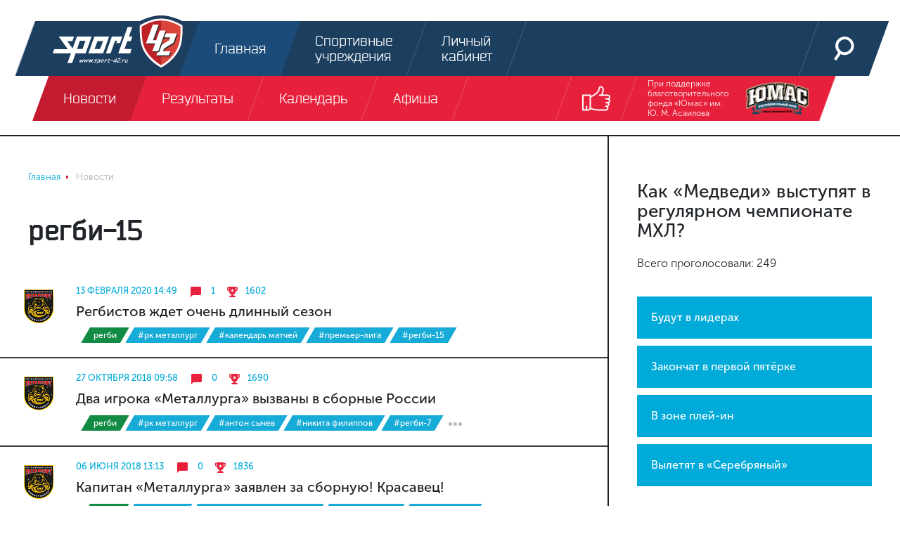

--- FILE ---
content_type: text/html; charset=UTF-8
request_url: https://sport-42.ru/news/tag/%D1%80%D0%B5%D0%B3%D0%B1%D0%B8-15/
body_size: 10889
content:
<!doctype html><html lang="ru"><head>    <link rel="icon" type="image/png" sizes="32x32" href="/favicon-32x32.png"> <link rel="icon" type="image/png" sizes="96x96" href="/favicon-96x96.png"> <link rel="icon" type="image/png" sizes="16x16" href="/favicon-16x16.png"> <link rel="stylesheet" href="/local/templates/sport42/pre.css"/> <meta charset="UTF-8"> <title>регби-15 / расписание игр, новости, афиша sport-42.ru</title> <meta name="viewport" content="width=device-width, initial-scale=1.0, maximum-scale=1.0"> <meta http-equiv="X-UA-Compatible" content="IE=edge"> <meta name="yandex-verification" content="83183f07c334f8bd"/> <meta name="yandex-verification" content="8542cc3bf4fe5456"/>  <meta name="robots" content="index, follow"><meta name="cmsmagazine" content="df07374d5bcbddeca18251fb4892aff5" />  </head><body class="b-site" itemscope itemtype="http://schema.org/WebPage"><div id="panel"></div><div class="text-center top-banner">  <ins data-revive-zoneid="1" data-revive-id="f941cadfef3de1e517ed92a47fca33d5"></ins>  </div><header class="b-header"> <div class="fixed-container"> <div class="header-top"> <a class="logo" href="/"> <svg class="icon icon_header-logo-icon header-logo-icon"> <use xlink:href="/local/templates/sport42/images/sprite.svg#header-logo-icon"></use> </svg> </a> <div class="menu"> <a class="menu-link active" href="/"> <span class="menu-link-animated"> <svg class="icon icon_header-main-icon header-icon"> <use xlink:href="/local/templates/sport42/images/sprite.svg#header-main-icon"></use> </svg> <span>Главная</span> </span> </a> <a class="menu-link " href="/companies/"> <span class="menu-link-animated"> <svg class="icon icon_header-sport-object-icon header-icon"> <use xlink:href="/local/templates/sport42/images/sprite.svg#header-sport-object-icon"></use> </svg> <span>Спортивные учреждения</span> </span> </a> <a class="menu-link " href="/personal/"> <span class="menu-link-animated"> <svg class="icon icon_header-login-icon header-icon"> <use xlink:href="/local/templates/sport42/images/sprite.svg#header-login-icon"></use> </svg> <span>Личный кабинет</span> </span> </a> </div> <div class="right-col"> <a class="menu-link" href="/search/"> <span class="menu-link-animated"> <svg class="icon icon_header-search-icon header-icon"> <use xlink:href="/local/templates/sport42/images/sprite.svg#header-search-icon"></use> </svg> </span> </a> <a class="menu-link btn-show-mobile btn-show-menu js-show-m-menu" href="#"> <span></span> <span></span> <span></span> </a> </div> </div> <div class="header-bottom"> <div class="menu js-header-menu"> <a class="menu-link active" href="/news/"> <span class="menu-link-animated js-type-21">Новости</span> </a> <a class="menu-link " href="/results/"> <span class="menu-link-animated js-type-17">Результаты</span> </a> <a class="menu-link " href="/calendar/"> <span class="menu-link-animated js-type-">Календарь</span> </a> <a class="menu-link " href="/afisha/"> <span class="menu-link-animated js-type-23">Афиша</span> </a> </div> <div class="right-col"> <a class="menu-link js-show-header-socials show-header-socials" href="#"> <span class="menu-link-animated"> <svg class="icon icon_header-show-socials header-show-socials"> <use xlink:href="/local/templates/sport42/images/sprite.svg#header-show-socials"></use> </svg> </span> </a> <div class="header-socials js-header-socials"> <a class="menu-link" href="http://vk.com/sportkuzbass" target="_blank"> <span class="menu-link-animated"> <svg class="icon icon_fixed-socials-icon-vk icon-social"> <use xlink:href="/local/templates/sport42/images/sprite.svg#fixed-socials-icon-vk"></use> </svg> </span> </a> <a class="menu-link" href="http://www.youtube.com/user/SportKuzbass" target="_blank"> <span class="menu-link-animated"> <svg class="icon icon_fixed-socials-icon-youtube icon-social"> <use xlink:href="/local/templates/sport42/images/sprite.svg#fixed-socials-icon-youtube"></use> </svg> </span> </a> <a class="menu-link" href="http://instagram.com/sportkuzbass" target="_blank"> <span class="menu-link-animated"> <svg class="icon icon_fixed-socials-icon-instagram icon-social"> <use xlink:href="/local/templates/sport42/images/sprite.svg#fixed-socials-icon-instagram"></use> </svg> </span> </a> </div> </div> <a class="sponsors menu-link" href="https://vk.com/bfumas" target="_blank"> При поддержке благотворительного фонда «Юмас» им. Ю. М. Асаилова <img src="/local/templates/sport42/images/header-sponsor.png"/> </a> </div> <div class="header-mobile-menu"> <ul> <li> <a href="/news/">Новости</a> </li> <li> <a href="/personal/">Личный кабинет</a> </li> <li> <a href="/results/">Результаты</a> </li> <li> <a href="/calendar/">Календарь</a> </li> <li> <a href="/afisha/">Афиша</a> </li> <li> <a href="/companies/">Спортивные учреждения</a> </li> </ul> <div class="mobile-socials"> <a href="http://vk.com/sportkuzbass" target="_blank"> <svg class="icon icon_fixed-socials-icon-vk icon-social"> <use xlink:href="/local/templates/sport42/images/sprite.svg#fixed-socials-icon-vk"></use> </svg> </a> <a href="http://www.youtube.com/user/SportKuzbass" target="_blank"> <svg class="icon icon_fixed-socials-icon-youtube icon-social"> <use xlink:href="/local/templates/sport42/images/sprite.svg#fixed-socials-icon-youtube"></use> </svg> </a> <a href="http://instagram.com/sportkuzbass" target="_blank"> <svg class="icon icon_fixed-socials-icon-instagram icon-social"> <use xlink:href="/local/templates/sport42/images/sprite.svg#fixed-socials-icon-instagram"></use> </svg> </a> </div> <div class="mobile-contacts"> <div class="row"> <div class="mobile-contact col-4 align-self-end"><span>Спортивное интернет-телевидение Новокузнецка</span></div> <div class="mobile-contact col-4 align-self-end"><span>При поддержке благотвортельного фонда «Юмас» им. Ю. М. Асаилова</span></div> <div class="mobile-contact col-4 align-self-end"><span>Разработка и дизайн</span></div> </div> <div class="row"> <div class="mobile-contact col-md-4 col-sm-12 align-self-middle"><img src="/local/templates/sport42/images/header-logo-icon.svg"/></div> <div class="mobile-contact col-md-4 col-sm-12 align-self-middle"><img src="/local/templates/sport42/images/header-sponsor.png"/></div> <div class="mobile-contact col-md-4 col-sm-12 align-self-middle"> <svg class="icon icon_happy-happy icon-mobile-happy"> <use xlink:href="/local/templates/sport42/images/sprite.svg#happy-happy"></use> </svg> </div> </div> </div> </div> </div></header><div class="b-page-column-container "> <div class="b-page-column page-column-center"> <nav class="b-breadcrumb"><ul class="breadcrumb" role="navigation" itemscope itemtype="http://schema.org/BreadcrumbList"><li itemprop="itemListElement" itemscope itemtype="http://schema.org/ListItem" id="bx_breadcrumb_0"><a href="/" title="Главная" itemprop="item"><span itemprop="name">Главная</span></a><meta itemprop="position" content="1" /></li><li class="active" itemprop="itemListElement" itemscope itemtype="http://schema.org/ListItem" id="bx_breadcrumb_1"><span itemprop="name">Новости</span><meta itemprop="position" content="2" /></li></ul></nav> <div class="b-title "> <h1>регби-15</h1> </div> <div class="b-news-list b-inner-block"> <div class="element " id="bx_3218110189_61457"> <a class="club-img" href="/news/detail/regbistov-zhdet-ochen-dlinnyy-sezon/"> <img src="/upload/resize_cache/iblock/f8a/48_48_1/rugby_metallurg.png" width="48" height="48"> </a> <div class="right-col"> <div class="about"> <a class="date" href="/news/detail/regbistov-zhdet-ochen-dlinnyy-sezon/"> 13 февраля 2020 14:49</a>  <a class="comments" href="/news/detail/regbistov-zhdet-ochen-dlinnyy-sezon/#comments"> <svg class="icon icon_news-list-comments icon-comments"> <use xlink:href="/local/templates/sport42/images/sprite.svg#news-list-comments"></use> </svg> <span>1</span> </a> <a class="watches" href="/news/detail/regbistov-zhdet-ochen-dlinnyy-sezon/"> <svg class="icon icon_news-list-watches icon-watches"> <use xlink:href="/local/templates/sport42/images/sprite.svg#news-list-watches"></use> </svg> <span>1602</span> </a>  <a class="watch-news" href="/news/detail/regbistov-zhdet-ochen-dlinnyy-sezon/"> <svg class="icon icon_news-list-arrow icon-arrow"> <use xlink:href="/local/templates/sport42/images/sprite.svg#news-list-arrow"></use> </svg> </a> </div> <a class="heading " href="/news/detail/regbistov-zhdet-ochen-dlinnyy-sezon/" itemprop="headline"> Регбистов ждет очень длинный сезон </a> <div class="tags"> <a class="btn news-tag js-news-tag rugby" href="/news/rugby/"> Регби </a> <a class="btn news-tag js-news-tag " href="/news/tag/РК Металлург/">#РК Металлург</a> <a class="btn news-tag js-news-tag " href="/news/tag/Календарь матчей/">#Календарь матчей</a> <a class="btn news-tag js-news-tag " href="/news/tag/Премьер-Лига/">#Премьер-Лига</a> <a class="btn news-tag js-news-tag " href="/news/tag/регби-15/">#регби-15</a> </div> </div> </div> <div class="element " id="bx_3218110189_58287"> <a class="club-img" href="/news/detail/dva-igroka-metallurga-vyzvany-v-sbornye-rossii/"> <img src="/upload/resize_cache/iblock/f8a/48_48_1/rugby_metallurg.png" width="48" height="48"> </a> <div class="right-col"> <div class="about"> <a class="date" href="/news/detail/dva-igroka-metallurga-vyzvany-v-sbornye-rossii/"> 27 октября 2018 09:58</a>  <a class="comments" href="/news/detail/dva-igroka-metallurga-vyzvany-v-sbornye-rossii/#comments"> <svg class="icon icon_news-list-comments icon-comments"> <use xlink:href="/local/templates/sport42/images/sprite.svg#news-list-comments"></use> </svg> <span>0</span> </a> <a class="watches" href="/news/detail/dva-igroka-metallurga-vyzvany-v-sbornye-rossii/"> <svg class="icon icon_news-list-watches icon-watches"> <use xlink:href="/local/templates/sport42/images/sprite.svg#news-list-watches"></use> </svg> <span>1690</span> </a>  <a class="watch-news" href="/news/detail/dva-igroka-metallurga-vyzvany-v-sbornye-rossii/"> <svg class="icon icon_news-list-arrow icon-arrow"> <use xlink:href="/local/templates/sport42/images/sprite.svg#news-list-arrow"></use> </svg> </a> </div> <a class="heading " href="/news/detail/dva-igroka-metallurga-vyzvany-v-sbornye-rossii/" itemprop="headline"> Два игрока «Металлурга» вызваны в сборные России </a> <div class="tags"> <a class="btn news-tag js-news-tag rugby" href="/news/rugby/"> Регби </a> <a class="btn news-tag js-news-tag " href="/news/tag/РК Металлург/">#РК Металлург</a> <a class="btn news-tag js-news-tag " href="/news/tag/Антон Сычев/">#Антон Сычев</a> <a class="btn news-tag js-news-tag " href="/news/tag/Никита Филиппов/">#Никита Филиппов</a> <a class="btn news-tag js-news-tag " href="/news/tag/регби-7/">#регби-7</a> <a class="btn news-tag js-news-tag hidden" href="/news/tag/регби-15/">#регби-15</a> <a class="btn news-tag js-news-tag hidden" href="/news/tag/вызов в сборную России/">#вызов в сборную России</a> <a class="btn tags-more js-tags-more" href="#"> <svg class="icon icon_news-list-tag-more "> <use xlink:href="/local/templates/sport42/images/sprite.svg#news-list-tag-more"></use> </svg> </a> </div> </div> </div> <div class="element " id="bx_3218110189_57251"> <a class="club-img" href="/news/detail/kapitan-metallurga-zayavlen-za-sbornuyu-krasavets/"> <img src="/upload/resize_cache/iblock/f8a/48_48_1/rugby_metallurg.png" width="48" height="48"> </a> <div class="right-col"> <div class="about"> <a class="date" href="/news/detail/kapitan-metallurga-zayavlen-za-sbornuyu-krasavets/"> 06 июня 2018 13:13</a>  <a class="comments" href="/news/detail/kapitan-metallurga-zayavlen-za-sbornuyu-krasavets/#comments"> <svg class="icon icon_news-list-comments icon-comments"> <use xlink:href="/local/templates/sport42/images/sprite.svg#news-list-comments"></use> </svg> <span>0</span> </a> <a class="watches" href="/news/detail/kapitan-metallurga-zayavlen-za-sbornuyu-krasavets/"> <svg class="icon icon_news-list-watches icon-watches"> <use xlink:href="/local/templates/sport42/images/sprite.svg#news-list-watches"></use> </svg> <span>1836</span> </a>  <a class="watch-news" href="/news/detail/kapitan-metallurga-zayavlen-za-sbornuyu-krasavets/"> <svg class="icon icon_news-list-arrow icon-arrow"> <use xlink:href="/local/templates/sport42/images/sprite.svg#news-list-arrow"></use> </svg> </a> </div> <a class="heading " href="/news/detail/kapitan-metallurga-zayavlen-za-sbornuyu-krasavets/" itemprop="headline"> Капитан «Металлурга» заявлен за сборную! Красавец! </a> <div class="tags"> <a class="btn news-tag js-news-tag rugby" href="/news/rugby/"> Регби </a> <a class="btn news-tag js-news-tag " href="/news/tag/регби-15/">#регби-15</a> <a class="btn news-tag js-news-tag " href="/news/tag/сборная России по регби/">#сборная России по регби</a> <a class="btn news-tag js-news-tag " href="/news/tag/РК Металлург/">#РК Металлург</a> <a class="btn news-tag js-news-tag " href="/news/tag/Антон Сычев/">#Антон Сычев</a> <a class="btn news-tag js-news-tag hidden" href="/news/tag/Богдан Федотко/">#Богдан Федотко</a> <a class="btn news-tag js-news-tag hidden" href="/news/tag/Антон Дроздов/">#Антон Дроздов</a> <a class="btn news-tag js-news-tag hidden" href="/news/tag/Валерий Цнобиладзе/">#Валерий Цнобиладзе</a> <a class="btn news-tag js-news-tag hidden" href="/news/tag/Антон Рудой/">#Антон Рудой</a> <a class="btn tags-more js-tags-more" href="#"> <svg class="icon icon_news-list-tag-more "> <use xlink:href="/local/templates/sport42/images/sprite.svg#news-list-tag-more"></use> </svg> </a> </div> </div> </div> <div class="element " id="bx_3218110189_57216"> <a class="club-img" href="/news/detail/novokuznetskie-regbisty-vystupyat-na-krupnykh-sibirskikh-sorevnovaniyakh-/"> <img src="/upload/resize_cache/iblock/f8a/48_48_1/rugby_metallurg.png" width="48" height="48"> </a> <div class="right-col"> <div class="about"> <a class="date" href="/news/detail/novokuznetskie-regbisty-vystupyat-na-krupnykh-sibirskikh-sorevnovaniyakh-/"> 30 мая 2018 18:24</a>  <a class="comments" href="/news/detail/novokuznetskie-regbisty-vystupyat-na-krupnykh-sibirskikh-sorevnovaniyakh-/#comments"> <svg class="icon icon_news-list-comments icon-comments"> <use xlink:href="/local/templates/sport42/images/sprite.svg#news-list-comments"></use> </svg> <span>0</span> </a> <a class="watches" href="/news/detail/novokuznetskie-regbisty-vystupyat-na-krupnykh-sibirskikh-sorevnovaniyakh-/"> <svg class="icon icon_news-list-watches icon-watches"> <use xlink:href="/local/templates/sport42/images/sprite.svg#news-list-watches"></use> </svg> <span>1841</span> </a>  <a class="watch-news" href="/news/detail/novokuznetskie-regbisty-vystupyat-na-krupnykh-sibirskikh-sorevnovaniyakh-/"> <svg class="icon icon_news-list-arrow icon-arrow"> <use xlink:href="/local/templates/sport42/images/sprite.svg#news-list-arrow"></use> </svg> </a> </div> <a class="heading " href="/news/detail/novokuznetskie-regbisty-vystupyat-na-krupnykh-sibirskikh-sorevnovaniyakh-/" itemprop="headline"> Новокузнецкие регбисты выступят на крупных сибирских соревнованиях </a> <div class="tags"> <a class="btn news-tag js-news-tag rugby" href="/news/rugby/"> Регби </a> <a class="btn news-tag js-news-tag " href="/news/tag/РК Металлург/">#РК Металлург</a> <a class="btn news-tag js-news-tag " href="/news/tag/Календарь матчей/">#Календарь матчей</a> <a class="btn news-tag js-news-tag " href="/news/tag/федеральная лига регби/">#федеральная лига регби</a> <a class="btn news-tag js-news-tag " href="/news/tag/регби-15/">#регби-15</a> <a class="btn news-tag js-news-tag hidden" href="/news/tag/регби-7/">#регби-7</a> <a class="btn news-tag js-news-tag hidden" href="/news/tag/Буревестник/">#Буревестник</a> <a class="btn tags-more js-tags-more" href="#"> <svg class="icon icon_news-list-tag-more "> <use xlink:href="/local/templates/sport42/images/sprite.svg#news-list-tag-more"></use> </svg> </a> </div> </div> </div> <div class="element " id="bx_3218110189_57207"> <a class="club-img" href="/news/detail/kapitan-metallurga-popal-v-sbornuyu-rossii-teper-nado-zakrepitsya/"> <img src="/upload/resize_cache/iblock/f8a/48_48_1/rugby_metallurg.png" width="48" height="48"> </a> <div class="right-col"> <div class="about"> <a class="date" href="/news/detail/kapitan-metallurga-popal-v-sbornuyu-rossii-teper-nado-zakrepitsya/"> 28 мая 2018 16:32</a>  <a class="comments" href="/news/detail/kapitan-metallurga-popal-v-sbornuyu-rossii-teper-nado-zakrepitsya/#comments"> <svg class="icon icon_news-list-comments icon-comments"> <use xlink:href="/local/templates/sport42/images/sprite.svg#news-list-comments"></use> </svg> <span>0</span> </a> <a class="watches" href="/news/detail/kapitan-metallurga-popal-v-sbornuyu-rossii-teper-nado-zakrepitsya/"> <svg class="icon icon_news-list-watches icon-watches"> <use xlink:href="/local/templates/sport42/images/sprite.svg#news-list-watches"></use> </svg> <span>1671</span> </a>  <a class="watch-news" href="/news/detail/kapitan-metallurga-popal-v-sbornuyu-rossii-teper-nado-zakrepitsya/"> <svg class="icon icon_news-list-arrow icon-arrow"> <use xlink:href="/local/templates/sport42/images/sprite.svg#news-list-arrow"></use> </svg> </a> </div> <a class="heading " href="/news/detail/kapitan-metallurga-popal-v-sbornuyu-rossii-teper-nado-zakrepitsya/" itemprop="headline"> Капитан «Металлурга» попал в сборную России. Теперь надо закрепиться </a> <div class="tags"> <a class="btn news-tag js-news-tag rugby" href="/news/rugby/"> Регби </a> <a class="btn news-tag js-news-tag " href="/news/tag/регби-15/">#регби-15</a> <a class="btn news-tag js-news-tag " href="/news/tag/сборная России по регби/">#сборная России по регби</a> <a class="btn news-tag js-news-tag " href="/news/tag/РК Металлург/">#РК Металлург</a> <a class="btn news-tag js-news-tag " href="/news/tag/Антон Сычев/">#Антон Сычев</a> </div> </div> </div> </div> </div> <div class="b-page-column page-column-aside" id="sidebar_left"> <div class="b-interview">  <div class="js-poll"> <div class="interview"> <div class="date-time"></div> <div class="heading"> <h3>Как «Медведи» выступят в регулярном чемпионате МХЛ?</h3> <p>Всего проголосовали: 249</p> </div> <div class="content js-interview-content"> <form class="votes js-interview-form" method="post" action="/local/components/likee/polls.list/ajax.php"> <input type="hidden" name="sessid" id="sessid" value="899267635fb7912855dca0d693140e13" /> <input type="hidden" name="action" value="likee.polls.list.vote"> <input type="hidden" name="POLL_ID" value="102"> <button class="vote" name="VARIANT_ID" value="530"> <div class="name"> Будут в лидерах </div> <div class="selected"> <svg class="icon icon_interview-check-icon interview-check-icon"> <use xlink:href="/local/templates/sport42/images/sprite.svg#interview-check-icon"></use> </svg> </div> </button> <button class="vote" name="VARIANT_ID" value="531"> <div class="name"> Закончат в первой пятёрке </div> <div class="selected"> <svg class="icon icon_interview-check-icon interview-check-icon"> <use xlink:href="/local/templates/sport42/images/sprite.svg#interview-check-icon"></use> </svg> </div> </button> <button class="vote" name="VARIANT_ID" value="532"> <div class="name"> В зоне плей-ин </div> <div class="selected"> <svg class="icon icon_interview-check-icon interview-check-icon"> <use xlink:href="/local/templates/sport42/images/sprite.svg#interview-check-icon"></use> </svg> </div> </button> <button class="vote" name="VARIANT_ID" value="533"> <div class="name"> Вылетят в «Серебряный» </div> <div class="selected"> <svg class="icon icon_interview-check-icon interview-check-icon"> <use xlink:href="/local/templates/sport42/images/sprite.svg#interview-check-icon"></use> </svg> </div> </button> </form> </div> </div> <div class="interviews-more"> <a href="/local/components/likee/polls.list/ajax.php?category=2" class="js-reload"> <svg class="icon icon_interview-more-icon load-more-icon"> <use xlink:href="/local/templates/sport42/images/sprite.svg#interview-more-icon"></use> </svg> Еще одно голосование </a> </div> </div> </div><div class="text-center b-content-images">   </div> <div class="b-nav-tabs nav-tabs-text"><ul class="nav nav-tabs" role="tab-list"><li class="nav-item"> <a class="nav-link active" role="tab" aria-selected="aria-selected" data-toggle="tab" href="#b-match-result-1" aria-controls="b-match-result-1" id="b-match-result-today">Результаты </a> </li><li class="nav-item"> <a class="nav-link" role="tab" data-toggle="tab" href="#b-match-result-2" aria-controls="b-match-result-2" id="b-match-result-tomorrow">Календарь </a> </li></ul><div class="tab-content"><div class="tab-pane fade show active" role="tabpanel" id="b-match-result-1" aria-labelledby="today"> <div class="b-match-result"> <div class="element"> <div class="heading clearfix"> <a class="tag float-left hockey" href="/results/hockey/">Хоккей</a> <div class="date-time float-right"> <span class="date">19 января</span> </div> </div> <div class="content"> <div class="match js-match second-win" > <div class="match-content"> <div class="club"> <img src="/upload/resize_cache/iblock/da6/48_48_1/toros.png" alt="Торос" width="48" height="38"> Т� </div> <div class="score"> <span>4</span> : <span class="second">5</span> </div> <div class="club second"> <img src="/upload/resize_cache/iblock/f78/48_48_1/hockey_metallurg.png" alt="Металлург Нк" width="48" height="48"> М� </div> </div> <div class="overtime-pause">Б</div> </div> </div> </div> <div class="element"> <div class="heading clearfix"> <a class="tag float-left hockey" href="/results/hockey/">Хоккей</a> <div class="date-time float-right"> <span class="date">17 января</span> </div> </div> <div class="content"> <div class="match js-match second-win" > <div class="match-content"> <div class="club"> <img src="/upload/resize_cache/iblock/d9a/tw3se19geb2275cz2bev1m7car4ohyf5/48_48_1/Ижсталь.png" alt="Ижсталь" width="48" height="48"> И� </div> <div class="score"> <span>2</span> : <span class="second">3</span> </div> <div class="club second"> <img src="/upload/resize_cache/iblock/f78/48_48_1/hockey_metallurg.png" alt="Металлург Нк" width="48" height="48"> М� </div> </div> <div class="overtime-pause">Б</div> </div> </div> </div> <div class="element"> <div class="heading clearfix"> <a class="tag float-left hockey" href="/results/hockey/">Хоккей</a> <div class="date-time float-right"> <span class="date">13 января</span> </div> </div> <div class="content"> <div class="match js-match first-win" > <div class="match-content"> <div class="club"> <img src="/upload/resize_cache/iblock/f78/48_48_1/hockey_metallurg.png" alt="Металлург Нк" width="48" height="48"> М� </div> <div class="score"> <span>5</span> : <span class="second">1</span> </div> <div class="club second"> <img src="/upload/resize_cache/iblock/72c/o6bqhjd250mnrh3h32rdkcmm4mb001o0/48_48_1/Кристалл.png" alt="Кристалл" width="48" height="48"> К� </div> </div> </div> <div class="match js-match first-win" > <div class="match-content"> <div class="club"> <img src="/upload/resize_cache/iblock/cfe/48_48_1/белые.png" alt="Белые Медведи" width="48" height="48"> Б� </div> <div class="score"> <span>7</span> : <span class="second">4</span> </div> <div class="club second"> <img src="/upload/resize_cache/iblock/7c8/48_48_1/medved.png" alt="Кузнецкие Медведи" width="48" height="48"> К� </div> </div> </div> </div> </div> <div class="element"> <div class="heading clearfix"> <a class="tag float-left hockey" href="/results/hockey/">Хоккей</a> <div class="date-time float-right"> <span class="date">12 января</span> </div> </div> <div class="content"> <div class="match js-match second-win" > <div class="match-content"> <div class="club"> <img src="/upload/resize_cache/iblock/cfe/48_48_1/белые.png" alt="Белые Медведи" width="48" height="48"> Б� </div> <div class="score"> <span>1</span> : <span class="second">2</span> </div> <div class="club second"> <img src="/upload/resize_cache/iblock/7c8/48_48_1/medved.png" alt="Кузнецкие Медведи" width="48" height="48"> К� </div> </div> <div class="overtime-pause">Б</div> </div> </div> </div> <div class="element"> <div class="heading clearfix"> <a class="tag float-left hockey" href="/results/hockey/">Хоккей</a> <div class="date-time float-right"> <span class="date">11 января</span> </div> </div> <div class="content"> <div class="match js-match first-win" > <div class="match-content"> <div class="club"> <img src="/upload/resize_cache/iblock/f78/48_48_1/hockey_metallurg.png" alt="Металлург Нк" width="48" height="48"> М� </div> <div class="score"> <span>4</span> : <span class="second">3</span> </div> <div class="club second"> <img src="/upload/resize_cache/iblock/45d/bv05nvo6y43rf19tpfy3jjmub09ts0fp/48_48_1/Дизель.png" alt="Дизель" width="48" height="48"> Д� </div> </div> </div> </div> </div> </div> <div class="b-match-result"> <div class="element"> <div class="heading clearfix"> <a class="tag float-left football" href="/results/football/">Футбол</a> <div class="date-time float-right"> <span class="date">15 июля</span> </div> </div> <div class="content"> <div class="match js-match first-win" > <div class="match-content"> <div class="club"> <img src="/upload/resize_cache/iblock/05d/48_48_1/франция.png" alt="Франция" width="48" height="32"> Ф� </div> <div class="score"> <span>4</span> : <span class="second">2</span> </div> <div class="club second"> <img src="/upload/resize_cache/iblock/5eb/48_48_1/хор.png" alt="Хорватия" width="48" height="24"> Х� </div> </div> </div> </div> </div> <div class="element"> <div class="heading clearfix"> <a class="tag float-left football" href="/results/football/">Футбол</a> <div class="date-time float-right"> <span class="date">14 июля</span> </div> </div> <div class="content"> <div class="match js-match second-win" > <div class="match-content"> <div class="club"> <img src="/upload/resize_cache/iblock/e4e/48_48_1/анг.png" alt="Англия" width="48" height="29"> А� </div> <div class="score"> <span>0</span> : <span class="second">2</span> </div> <div class="club second"> <img src="/upload/resize_cache/iblock/859/48_48_1/бел.png" alt="Бельгия" width="48" height="32"> Б� </div> </div> </div> </div> </div> <div class="element"> <div class="heading clearfix"> <a class="tag float-left football" href="/results/football/">Футбол</a> <div class="date-time float-right"> <span class="date">11 июля</span> </div> </div> <div class="content"> <div class="match js-match first-win" > <div class="match-content"> <div class="club"> <img src="/upload/resize_cache/iblock/5eb/48_48_1/хор.png" alt="Хорватия" width="48" height="24"> Х� </div> <div class="score"> <span>2</span> : <span class="second">1</span> </div> <div class="club second"> <img src="/upload/resize_cache/iblock/e4e/48_48_1/анг.png" alt="Англия" width="48" height="29"> А� </div> </div> <div class="overtime-pause">ОТ</div> </div> </div> </div> <div class="element"> <div class="heading clearfix"> <a class="tag float-left football" href="/results/football/">Футбол</a> <div class="date-time float-right"> <span class="date">10 июля</span> </div> </div> <div class="content"> <div class="match js-match first-win" > <div class="match-content"> <div class="club"> <img src="/upload/resize_cache/iblock/05d/48_48_1/франция.png" alt="Франция" width="48" height="32"> Ф� </div> <div class="score"> <span>1</span> : <span class="second">0</span> </div> <div class="club second"> <img src="/upload/resize_cache/iblock/859/48_48_1/бел.png" alt="Бельгия" width="48" height="32"> Б� </div> </div> </div> </div> </div> <div class="element"> <div class="heading clearfix"> <a class="tag float-left football" href="/results/football/">Футбол</a> <div class="date-time float-right"> <span class="date">07 июля</span> </div> </div> <div class="content"> <div class="match js-match second-win" > <div class="match-content"> <div class="club"> <img src="/upload/resize_cache/iblock/42f/48_48_1/Russia.jpg" alt="Россия" width="48" height="32"> Р� </div> <div class="score"> <span>2</span> : <span class="second">3</span> </div> <div class="club second"> <img src="/upload/resize_cache/iblock/5eb/48_48_1/хор.png" alt="Хорватия" width="48" height="24"> Х� </div> </div> <div class="overtime-pause">ОТ</div> </div> <div class="match js-match second-win" > <div class="match-content"> <div class="club"> <img src="/upload/resize_cache/iblock/037/48_48_1/Sweden.jpg" alt="Швеция" width="48" height="30"> Ш� </div> <div class="score"> <span>0</span> : <span class="second">2</span> </div> <div class="club second"> <img src="/upload/resize_cache/iblock/e4e/48_48_1/анг.png" alt="Англия" width="48" height="29"> А� </div> </div> </div> </div> </div> </div> <div class="b-match-result"> <div class="element"> <div class="heading clearfix"> <a class="tag float-left volleyball" href="/results/volleyball/">Волейбол</a> <div class="date-time float-right"> <span class="date">25 марта</span> </div> </div> <div class="content"> <div class="match js-match first-win" > <div class="match-content"> <div class="club"> <img src="/upload/resize_cache/iblock/3d1/48_48_1/кузбасс.jpg" alt="Кузбасс" width="48" height="48"> К� </div> <div class="score"> <span>3</span> : <span class="second">0</span> </div> <div class="club second"> <img src="/upload/resize_cache/iblock/431/48_48_1/аск.png" alt="АСК" width="48" height="48"> А� </div> </div> </div> </div> </div> <div class="element"> <div class="heading clearfix"> <a class="tag float-left volleyball" href="/results/volleyball/">Волейбол</a> <div class="date-time float-right"> <span class="date">20 марта</span> </div> </div> <div class="content"> <div class="match js-match first-win" > <div class="match-content"> <div class="club"> <img src="/upload/resize_cache/iblock/3d1/48_48_1/кузбасс.jpg" alt="Кузбасс" width="48" height="48"> К� </div> <div class="score"> <span>3</span> : <span class="second">0</span> </div> <div class="club second"> <img src="/upload/resize_cache/iblock/46d/48_48_1/1.jpg" alt="Югра-Самотлор" width="48" height="48"> Ю� </div> </div> </div> </div> </div> <div class="element"> <div class="heading clearfix"> <a class="tag float-left volleyball" href="/results/volleyball/">Волейбол</a> <div class="date-time float-right"> <span class="date">15 марта</span> </div> </div> <div class="content"> <div class="match js-match second-win" > <div class="match-content"> <div class="club"> <img src="/upload/resize_cache/iblock/99f/48_48_1/строитель.png" alt="Строитель Минск" width="48" height="48"> С� </div> <div class="score"> <span>1</span> : <span class="second">3</span> </div> <div class="club second"> <img src="/upload/resize_cache/iblock/3d1/48_48_1/кузбасс.jpg" alt="Кузбасс" width="48" height="48"> К� </div> </div> </div> </div> </div> <div class="element"> <div class="heading clearfix"> <a class="tag float-left volleyball" href="/results/volleyball/">Волейбол</a> <div class="date-time float-right"> <span class="date">12 марта</span> </div> </div> <div class="content"> <div class="match js-match first-win" > <div class="match-content"> <div class="club"> <img src="/upload/resize_cache/iblock/853/48_48_1/VC_Belogorie_Logo.jpg" alt="Белогорье" width="37" height="48"> Б� </div> <div class="score"> <span>3</span> : <span class="second">0</span> </div> <div class="club second"> <img src="/upload/resize_cache/iblock/3d1/48_48_1/кузбасс.jpg" alt="Кузбасс" width="48" height="48"> К� </div> </div> </div> </div> </div> <div class="element"> <div class="heading clearfix"> <a class="tag float-left volleyball" href="/results/volleyball/">Волейбол</a> <div class="date-time float-right"> <span class="date">04 марта</span> </div> </div> <div class="content"> <div class="match js-match first-win" > <div class="match-content"> <div class="club"> <img src="/upload/resize_cache/iblock/264/48_48_1/1.jpg" alt="Динамо-ЛО" width="48" height="48"> Д� </div> <div class="score"> <span>3</span> : <span class="second">0</span> </div> <div class="club second"> <img src="/upload/resize_cache/iblock/3d1/48_48_1/кузбасс.jpg" alt="Кузбасс" width="48" height="48"> К� </div> </div> </div> </div> </div> <div class="element"> <div class="heading clearfix"> <a class="tag float-left volleyball" href="/results/volleyball/">Волейбол</a> <div class="date-time float-right"> <span class="date">25 февраля</span> </div> </div> <div class="content"> <div class="match js-match first-win" > <div class="match-content"> <div class="club"> <img src="/upload/resize_cache/iblock/3d1/48_48_1/кузбасс.jpg" alt="Кузбасс" width="48" height="48"> К� </div> <div class="score"> <span>3</span> : <span class="second">1</span> </div> <div class="club second"> <img src="/upload/resize_cache/iblock/d09/48_48_1/зенит спб.png" alt="Зенит" width="48" height="24"> З� </div> </div> </div> </div> </div> </div> <div class="b-match-result"> <div class="element"> <div class="heading clearfix"> <a class="tag float-left rugby" href="/results/rugby/">Регби</a> <div class="date-time float-right"> <span class="date">22 октября</span> </div> </div> <div class="content"> <div class="match js-match first-win" > <div class="match-content"> <div class="club"> <img src="/upload/resize_cache/iblock/d56/48_48_1/1.jpg" alt="ВВА-Подмосковье" width="37" height="48"> В� </div> <div class="score"> <span>21</span> : <span class="second">14</span> </div> <div class="club second"> <img src="/upload/resize_cache/iblock/f8a/48_48_1/rugby_metallurg.png" alt="РК Металлург" width="48" height="48"> Р� </div> </div> </div> </div> </div> <div class="element"> <div class="heading clearfix"> <a class="tag float-left rugby" href="/results/rugby/">Регби</a> <div class="date-time float-right"> <span class="date">09 октября</span> </div> </div> <div class="content"> <div class="match js-match first-win" > <div class="match-content"> <div class="club"> <img src="/upload/resize_cache/iblock/008/48_48_1/стрела.png" alt="Стрела" width="48" height="47"> С� </div> <div class="score"> <span>53</span> : <span class="second">18</span> </div> <div class="club second"> <img src="/upload/resize_cache/iblock/f8a/48_48_1/rugby_metallurg.png" alt="РК Металлург" width="48" height="48"> Р� </div> </div> </div> </div> </div> <div class="element"> <div class="heading clearfix"> <a class="tag float-left rugby" href="/results/rugby/">Регби</a> <div class="date-time float-right"> <span class="date">01 октября</span> </div> </div> <div class="content"> <div class="match js-match second-win" > <div class="match-content"> <div class="club"> <img src="/upload/resize_cache/iblock/f8a/48_48_1/rugby_metallurg.png" alt="РК Металлург" width="48" height="48"> Р� </div> <div class="score"> <span>15</span> : <span class="second">53</span> </div> <div class="club second"> <img src="/upload/resize_cache/iblock/618/48_48_1/1.jpg" alt="Енисей-СТМ" width="48" height="48"> С� </div> </div> </div> </div> </div> <div class="element"> <div class="heading clearfix"> <a class="tag float-left rugby" href="/results/rugby/">Регби</a> <div class="date-time float-right"> <span class="date">18 сентября</span> </div> </div> <div class="content"> <div class="match js-match second-win" > <div class="match-content"> <div class="club"> <img src="/upload/resize_cache/iblock/d63/48_48_1/1.jpeg" alt="ХКМ Динамо" width="48" height="48"> Д� </div> <div class="score"> <span>8</span> : <span class="second">23</span> </div> <div class="club second"> <img src="/upload/resize_cache/iblock/f8a/48_48_1/rugby_metallurg.png" alt="РК Металлург" width="48" height="48"> Р� </div> </div> </div> </div> </div> <div class="element"> <div class="heading clearfix"> <a class="tag float-left rugby" href="/results/rugby/">Регби</a> <div class="date-time float-right"> <span class="date">06 сентября</span> </div> </div> <div class="content"> <div class="match js-match second-win" > <div class="match-content"> <div class="club"> <img src="/upload/resize_cache/iblock/f8a/48_48_1/rugby_metallurg.png" alt="РК Металлург" width="48" height="48"> Р� </div> <div class="score"> <span>16</span> : <span class="second">31</span> </div> <div class="club second"> <img src="/upload/resize_cache/iblock/511/48_48_1/локо.png" alt="Локомотив" width="48" height="48"> Л� </div> </div> </div> </div> </div> <div class="element"> <div class="heading clearfix"> <a class="tag float-left rugby" href="/results/rugby/">Регби</a> <div class="date-time float-right"> <span class="date">14 августа</span> </div> </div> <div class="content"> <div class="match js-match second-win" > <div class="match-content"> <div class="club"> <img src="/upload/resize_cache/iblock/817/48_48_1/химик.png" alt="Химик Дзержинск" width="41" height="48"> Х� </div> <div class="score"> <span>10</span> : <span class="second">43</span> </div> <div class="club second"> <img src="/upload/resize_cache/iblock/f8a/48_48_1/rugby_metallurg.png" alt="РК Металлург" width="48" height="48"> Р� </div> </div> </div> </div> </div> </div> <div class="b-match-result"> <div class="element"> <div class="heading clearfix"> <a class="tag float-left hockeyball" href="/results/hockeyball/">Хоккей с мячом</a> <div class="date-time float-right"> <span class="date">09 ноября</span> </div> </div> <div class="content"> <div class="match js-match first-win" > <div class="match-content"> <div class="club"> <img src="/upload/resize_cache/iblock/10d/48_48_1/кузбасс.jpg" alt="Кузбасс" width="48" height="48"> К� </div> <div class="score"> <span>12</span> : <span class="second">3</span> </div> <div class="club second"> <img src="/upload/resize_cache/iblock/c34/48_48_1/мурман.jpeg" alt="Мурман" width="48" height="48"> М� </div> </div> </div> </div> </div> <div class="element"> <div class="heading clearfix"> <a class="tag float-left hockeyball" href="/results/hockeyball/">Хоккей с мячом</a> <div class="date-time float-right"> <span class="date">06 ноября</span> </div> </div> <div class="content"> <div class="match js-match first-win" > <div class="match-content"> <div class="club"> <img src="/upload/resize_cache/iblock/10d/48_48_1/кузбасс.jpg" alt="Кузбасс" width="48" height="48"> К� </div> <div class="score"> <span>11</span> : <span class="second">1</span> </div> <div class="club second"> <img src="/upload/resize_cache/iblock/4d4/48_48_1/Dinamo-Kazan-hokkey-480.jpg" alt="Динамо-Казань" width="42" height="48"> Д� </div> </div> </div> </div> </div> <div class="element"> <div class="heading clearfix"> <a class="tag float-left hockeyball" href="/results/hockeyball/">Хоккей с мячом</a> <div class="date-time float-right"> <span class="date">06 марта</span> </div> </div> <div class="content"> <div class="match js-match first-win" > <div class="match-content"> <div class="club"> <img src="/upload/resize_cache/iblock/10d/48_48_1/кузбасс.jpg" alt="Кузбасс" width="48" height="48"> К� </div> <div class="score"> <span>10</span> : <span class="second">4</span> </div> <div class="club second"> <img src="/upload/resize_cache/iblock/8ff/48_48_1/1.jpeg" alt="Байкал-Энергия" width="48" height="48"> Б� </div> </div> </div> </div> </div> <div class="element"> <div class="heading clearfix"> <a class="tag float-left hockeyball" href="/results/hockeyball/">Хоккей с мячом</a> <div class="date-time float-right"> <span class="date">03 марта</span> </div> </div> <div class="content"> <div class="match js-match second-win" > <div class="match-content"> <div class="club"> <img src="/upload/resize_cache/iblock/8ff/48_48_1/1.jpeg" alt="Байкал-Энергия" width="48" height="48"> Б� </div> <div class="score"> <span>8</span> : <span class="second">11</span> </div> <div class="club second"> <img src="/upload/resize_cache/iblock/10d/48_48_1/кузбасс.jpg" alt="Кузбасс" width="48" height="48"> К� </div> </div> </div> </div> </div> <div class="element"> <div class="heading clearfix"> <a class="tag float-left hockeyball" href="/results/hockeyball/">Хоккей с мячом</a> <div class="date-time float-right"> <span class="date">28 февраля</span> </div> </div> <div class="content"> <div class="match js-match second-win" > <div class="match-content"> <div class="club"> <img src="/upload/resize_cache/iblock/041/48_48_1/сибсельмаш.png" alt="Сибсельмаш" width="48" height="48"> С� </div> <div class="score"> <span>1</span> : <span class="second">8</span> </div> <div class="club second"> <img src="/upload/resize_cache/iblock/10d/48_48_1/кузбасс.jpg" alt="Кузбасс" width="48" height="48"> К� </div> </div> </div> </div> </div> <div class="element"> <div class="heading clearfix"> <a class="tag float-left hockeyball" href="/results/hockeyball/">Хоккей с мячом</a> <div class="date-time float-right"> <span class="date">22 февраля</span> </div> </div> <div class="content"> <div class="match js-match first-win" > <div class="match-content"> <div class="club"> <img src="/upload/resize_cache/iblock/10d/48_48_1/кузбасс.jpg" alt="Кузбасс" width="48" height="48"> К� </div> <div class="score"> <span>8</span> : <span class="second">5</span> </div> <div class="club second"> <img src="/upload/resize_cache/iblock/8ff/48_48_1/1.jpeg" alt="Байкал-Энергия" width="48" height="48"> Б� </div> </div> </div> </div> </div> </div></div><div class="tab-pane fade" role="tabpanel" id="b-match-result-2" aria-labelledby="tomorrow"> <div class="b-match-result"> <div class="element"> <div class="heading clearfix"> <a class="tag float-left hockey" href="/calendar/hockey/">Хоккей</a> <div class="date-time float-right"> <span class="date">20 января</span> </div> </div> <div class="content"> <div class="match js-match has-link " > <div class="match-content"> <div class="club"> <img src="/upload/resize_cache/iblock/7c8/48_48_1/medved.png" alt="Кузнецкие Медведи" width="48" height="48"> К� </div> <div class="score"> <span>18</span> : <span class="second">30</span> </div> <div class="club second"> <img src="/upload/resize_cache/iblock/a3f/fqs583cdjgszt8c7x3vwd9n4o3h6p3dp/48_48_1/Снежные Барсы.png" alt="Снежные Барсы" width="48" height="48"> С� </div> </div> <a class="btn match-btn red match-bet" href="/forecast/?match=74512"> <svg class="icon icon_match-result-score icon-match-result-score"> <use xlink:href="/local/templates/sport42/images/sprite.svg#match-result-score"></use> </svg> <span>Сделать прогноз</span> <svg class="icon icon_match-result-arrow icon-match-result-arrow"> <use xmlns:xlink="http://www.w3.org/1999/xlink" xlink:href="/local/templates/sport42/images/sprite.svg#match-result-arrow"></use> </svg> </a> </div> </div> </div> <div class="element"> <div class="heading clearfix"> <a class="tag float-left hockey" href="/calendar/hockey/">Хоккей</a> <div class="date-time float-right"> <span class="date">21 января</span> </div> </div> <div class="content"> <div class="match js-match has-link " > <div class="match-content"> <div class="club"> <img src="/upload/resize_cache/iblock/470/48_48_1/молот.png" alt="Молот" width="48" height="41"> М� </div> <div class="score"> <span>21</span> : <span class="second">00</span> </div> <div class="club second"> <img src="/upload/resize_cache/iblock/f78/48_48_1/hockey_metallurg.png" alt="Металлург Нк" width="48" height="48"> М� </div> </div> <a class="btn match-btn red match-bet" href="/forecast/?match=74402"> <svg class="icon icon_match-result-score icon-match-result-score"> <use xlink:href="/local/templates/sport42/images/sprite.svg#match-result-score"></use> </svg> <span>Сделать прогноз</span> <svg class="icon icon_match-result-arrow icon-match-result-arrow"> <use xmlns:xlink="http://www.w3.org/1999/xlink" xlink:href="/local/templates/sport42/images/sprite.svg#match-result-arrow"></use> </svg> </a> </div> </div> </div> <div class="element"> <div class="heading clearfix"> <a class="tag float-left hockey" href="/calendar/hockey/">Хоккей</a> <div class="date-time float-right"> <span class="date">23 января</span> </div> </div> <div class="content"> <div class="match js-match has-link " > <div class="match-content"> <div class="club"> <img src="/upload/resize_cache/iblock/4c0/5yg2gjrymp2d80aoqiapfwy6nquntajd/48_48_1/Олимпия.png" alt="Олимпия" width="48" height="48"> О� </div> <div class="score"> <span>23</span> : <span class="second">00</span> </div> <div class="club second"> <img src="/upload/resize_cache/iblock/f78/48_48_1/hockey_metallurg.png" alt="Металлург Нк" width="48" height="48"> М� </div> </div> <a class="btn match-btn red match-bet" href="/forecast/?match=74403"> <svg class="icon icon_match-result-score icon-match-result-score"> <use xlink:href="/local/templates/sport42/images/sprite.svg#match-result-score"></use> </svg> <span>Сделать прогноз</span> <svg class="icon icon_match-result-arrow icon-match-result-arrow"> <use xmlns:xlink="http://www.w3.org/1999/xlink" xlink:href="/local/templates/sport42/images/sprite.svg#match-result-arrow"></use> </svg> </a> </div> </div> </div> <div class="element"> <div class="heading clearfix"> <a class="tag float-left hockey" href="/calendar/hockey/">Хоккей</a> <div class="date-time float-right"> <span class="date">25 января</span> </div> </div> <div class="content"> <div class="match js-match has-link " > <div class="match-content"> <div class="club"> <img src="/upload/resize_cache/iblock/663/gqfml7z0erugy0hx6rhf5hcnt6p8k88d/48_48_1/МХК Динамо Москва.png" alt="МХК Динамо Москва" width="48" height="48"> Д� </div> <div class="score"> <span>17</span> : <span class="second">00</span> </div> <div class="club second"> <img src="/upload/resize_cache/iblock/7c8/48_48_1/medved.png" alt="Кузнецкие Медведи" width="48" height="48"> К� </div> </div> <a class="btn match-btn red match-bet" href="/forecast/?match=74548"> <svg class="icon icon_match-result-score icon-match-result-score"> <use xlink:href="/local/templates/sport42/images/sprite.svg#match-result-score"></use> </svg> <span>Сделать прогноз</span> <svg class="icon icon_match-result-arrow icon-match-result-arrow"> <use xmlns:xlink="http://www.w3.org/1999/xlink" xlink:href="/local/templates/sport42/images/sprite.svg#match-result-arrow"></use> </svg> </a> </div> </div> </div> <div class="element"> <div class="heading clearfix"> <a class="tag float-left hockey" href="/calendar/hockey/">Хоккей</a> <div class="date-time float-right"> <span class="date">27 января</span> </div> </div> <div class="content"> <div class="match js-match has-link " > <div class="match-content"> <div class="club"> <img src="/upload/resize_cache/iblock/f78/48_48_1/hockey_metallurg.png" alt="Металлург Нк" width="48" height="48"> М� </div> <div class="score"> <span>19</span> : <span class="second">00</span> </div> <div class="club second"> <img src="/upload/resize_cache/iblock/d89/48_48_1/горняк.png" alt="Горняк" width="48" height="27"> Г� </div> </div> <a class="btn match-btn red match-bet" href="/forecast/?match=74431"> <svg class="icon icon_match-result-score icon-match-result-score"> <use xlink:href="/local/templates/sport42/images/sprite.svg#match-result-score"></use> </svg> <span>Сделать прогноз</span> <svg class="icon icon_match-result-arrow icon-match-result-arrow"> <use xmlns:xlink="http://www.w3.org/1999/xlink" xlink:href="/local/templates/sport42/images/sprite.svg#match-result-arrow"></use> </svg> </a> </div> </div> </div> <div class="element"> <div class="heading clearfix"> <a class="tag float-left hockey" href="/calendar/hockey/">Хоккей</a> <div class="date-time float-right"> <span class="date">29 января</span> </div> </div> <div class="content"> <div class="match js-match has-link " > <div class="match-content"> <div class="club"> <img src="/upload/resize_cache/iblock/f78/48_48_1/hockey_metallurg.png" alt="Металлург Нк" width="48" height="48"> М� </div> <div class="score"> <span>19</span> : <span class="second">00</span> </div> <div class="club second"> <img src="/upload/resize_cache/iblock/a30/48_48_1/челмет.png" alt="Челмет" width="48" height="38"> Ч� </div> </div> <a class="btn match-btn red match-bet" href="/forecast/?match=74432"> <svg class="icon icon_match-result-score icon-match-result-score"> <use xlink:href="/local/templates/sport42/images/sprite.svg#match-result-score"></use> </svg> <span>Сделать прогноз</span> <svg class="icon icon_match-result-arrow icon-match-result-arrow"> <use xmlns:xlink="http://www.w3.org/1999/xlink" xlink:href="/local/templates/sport42/images/sprite.svg#match-result-arrow"></use> </svg> </a> </div> </div> </div> </div> </div></div></div><div class="text-center b-content-images">   </div><br> </div></div><footer class="b-footer"> <div class="b-page-column-container"> <div class="b-page-column page-column-aside footer-col"> <div class="heading">Спортивное интернет-телевидение Кузбасса</div> <div class="footer-logo heading"> <a class="logo" href="/"> <svg class="icon icon_header-logo-icon "> <use xlink:href="/local/templates/sport42/images/sprite.svg#header-logo-icon"></use> </svg> </a> </div> <div class="heading footer-sponsor"> <a href="https://vk.com/bfumas" target="_blank"> <img src="/local/templates/sport42/images/header-sponsor.png"/> </a> </div> <div class="heading">При поддержке благотворительного фонда "Юмас" им. Ю. М. Асаилова</div><div class="heading"></div> </div> <div class="b-page-column page-column-center footer-col"> <div class="row"> <div class="col-6"> <ul class="list-unstyled footer-list"> <li><a href="/">Главная</a></li> <li><a href="/bets/">Тотализатор</a></li> <li><a href="/personal/">Личный кабинет</a></li> <li><a href="/companies/">Спортивные учреждения</a></li> <li><a href="/upload/sport-42.ru-offer.pdf">Коммерческое предложение</a></li> </ul> </div> <div class="col-6"> <ul class="list-unstyled footer-list"> <li><a href="/news/">Новости</a></li> <li><a href="/results/">Результаты</a></li> <li><a href="/calendar/">Календарь</a></li> <li><a href="/afisha/">Афиша</a></li> </ul> </div> </div> </div> <div class="b-page-column page-column-aside footer-col"> <div class="heading">Разработка и дизайн сайта</div> <div class="heading"> <a href="http://likee.ru" target="_blank"> <img src="/local/templates/sport42/images/footer-site.png"/> </a> </div> <div class="heading">  <a href="https://metrika.yandex.ru/stat/?id=23429533&amp;from=informer" target="_blank" rel="nofollow"><img src="https://informer.yandex.ru/informer/23429533/3_1_FFFFFFFF_EFEFEFFF_0_pageviews" style="width:88px; height:31px; border:0;" alt="Яндекс.Метрика" title="Яндекс.Метрика: данные за сегодня (просмотры, визиты и уникальные посетители)" class="ym-advanced-informer" data-cid="23429533" data-lang="ru"/></a>    <noscript> <div><img src="https://mc.yandex.ru/watch/23429533" style="position:absolute; left:-9999px;" alt=""/></div> </noscript>    <noscript> <img src="//counter.rambler.ru/top100.cnt?pid=5752760" alt="Топ-100" /> </noscript>  </div> </div> </div> <div class="register-info"> <div class="content"> <div class="tag">12+</div> </div> </div></footer><script data-skip-moving="true">(function(w, d, n) {var cl = "bx-core";var ht = d.documentElement;var htc = ht ? ht.className : undefined;if (htc === undefined || htc.indexOf(cl) !== -1){return;}var ua = n.userAgent;if (/(iPad;)|(iPhone;)/i.test(ua)){cl += " bx-ios";}else if (/Windows/i.test(ua)){cl += ' bx-win';}else if (/Macintosh/i.test(ua)){cl += " bx-mac";}else if (/Linux/i.test(ua) && !/Android/i.test(ua)){cl += " bx-linux";}else if (/Android/i.test(ua)){cl += " bx-android";}cl += (/(ipad|iphone|android|mobile|touch)/i.test(ua) ? " bx-touch" : " bx-no-touch");cl += w.devicePixelRatio && w.devicePixelRatio >= 2? " bx-retina": " bx-no-retina";if (/AppleWebKit/.test(ua)){cl += " bx-chrome";}else if (/Opera/.test(ua)){cl += " bx-opera";}else if (/Firefox/.test(ua)){cl += " bx-firefox";}ht.className = htc ? htc + " " + cl : cl;})(window, document, navigator);</script><link href="/bitrix/cache/css/s1/sport42/template_a300bfde91b3504d8aa68bd069c29207/template_a300bfde91b3504d8aa68bd069c29207_v1.css?1768795817472098" type="text/css" rel="stylesheet" data-template-style="true"><script async src="https://www.googletagmanager.com/gtag/js?id=UA-115294092-1"></script><script> window.dataLayer = window.dataLayer || []; function gtag() { dataLayer.push(arguments); } gtag('js', new Date()); gtag('config', 'UA-115294092-1'); </script><script> function bitrixUserIsAuthorized() { return 'N' === 'Y'; } </script><script>if(!window.BX)window.BX={};if(!window.BX.message)window.BX.message=function(mess){if(typeof mess==='object'){for(let i in mess) {BX.message[i]=mess[i];} return true;}};</script><script>(window.BX||top.BX).message({"JS_CORE_LOADING":"Загрузка...","JS_CORE_NO_DATA":"- Нет данных -","JS_CORE_WINDOW_CLOSE":"Закрыть","JS_CORE_WINDOW_EXPAND":"Развернуть","JS_CORE_WINDOW_NARROW":"Свернуть в окно","JS_CORE_WINDOW_SAVE":"Сохранить","JS_CORE_WINDOW_CANCEL":"Отменить","JS_CORE_WINDOW_CONTINUE":"Продолжить","JS_CORE_H":"ч","JS_CORE_M":"м","JS_CORE_S":"с","JSADM_AI_HIDE_EXTRA":"Скрыть лишние","JSADM_AI_ALL_NOTIF":"Показать все","JSADM_AUTH_REQ":"Требуется авторизация!","JS_CORE_WINDOW_AUTH":"Войти","JS_CORE_IMAGE_FULL":"Полный размер"});</script><script src="/bitrix/js/main/core/core.min.js?1768795805242882"></script><script>BX.Runtime.registerExtension({"name":"main.core","namespace":"BX","loaded":true});</script><script>BX.setJSList(["\/bitrix\/js\/main\/core\/core_ajax.js","\/bitrix\/js\/main\/core\/core_promise.js","\/bitrix\/js\/main\/polyfill\/promise\/js\/promise.js","\/bitrix\/js\/main\/loadext\/loadext.js","\/bitrix\/js\/main\/loadext\/extension.js","\/bitrix\/js\/main\/polyfill\/promise\/js\/promise.js","\/bitrix\/js\/main\/polyfill\/find\/js\/find.js","\/bitrix\/js\/main\/polyfill\/includes\/js\/includes.js","\/bitrix\/js\/main\/polyfill\/matches\/js\/matches.js","\/bitrix\/js\/ui\/polyfill\/closest\/js\/closest.js","\/bitrix\/js\/main\/polyfill\/fill\/main.polyfill.fill.js","\/bitrix\/js\/main\/polyfill\/find\/js\/find.js","\/bitrix\/js\/main\/polyfill\/matches\/js\/matches.js","\/bitrix\/js\/main\/polyfill\/core\/dist\/polyfill.bundle.js","\/bitrix\/js\/main\/core\/core.js","\/bitrix\/js\/main\/polyfill\/intersectionobserver\/js\/intersectionobserver.js","\/bitrix\/js\/main\/lazyload\/dist\/lazyload.bundle.js","\/bitrix\/js\/main\/polyfill\/core\/dist\/polyfill.bundle.js","\/bitrix\/js\/main\/parambag\/dist\/parambag.bundle.js"]);</script><script>BX.Runtime.registerExtension({"name":"ui.dexie","namespace":"BX.DexieExport","loaded":true});</script><script>BX.Runtime.registerExtension({"name":"fc","namespace":"window","loaded":true});</script><script>BX.Runtime.registerExtension({"name":"jquery","namespace":"window","loaded":true});</script><script>BX.Runtime.registerExtension({"name":"pushstream","namespace":"window","loaded":true});</script><script>BX.Runtime.registerExtension({"name":"likeepush","namespace":"window","loaded":true});</script><script>(window.BX||top.BX).message({"LANGUAGE_ID":"ru","FORMAT_DATE":"DD.MM.YYYY","FORMAT_DATETIME":"DD.MM.YYYY HH:MI:SS","COOKIE_PREFIX":"BITRIX_SM","SERVER_TZ_OFFSET":"25200","UTF_MODE":"Y","SITE_ID":"s1","SITE_DIR":"\/","USER_ID":"","SERVER_TIME":1768890894,"USER_TZ_OFFSET":0,"USER_TZ_AUTO":"Y","bitrix_sessid":"899267635fb7912855dca0d693140e13"});</script><script src="/bitrix/js/ui/dexie/dist/dexie.bundle.min.js?1750770692102530"></script><script src="/bitrix/js/main/core/core_frame_cache.min.js?176879580510214"></script><script src="/bitrix/js/main/jquery/jquery-1.12.4.min.js?167856476397163"></script><script>BX.setJSList(["\/local\/templates\/sport42\/js\/jquery.sticky-kit.min.js","\/local\/templates\/sport42\/js\/es5-shims.min.js","\/local\/templates\/sport42\/js\/ajax.form.js","\/local\/templates\/sport42\/components\/bitrix\/menu\/header\/script.js","\/local\/components\/likee\/polls.list\/templates\/.default\/script.js","\/local\/templates\/sport42\/js\/share.js","\/local\/templates\/sport42\/js\/site.js"]);</script><script src="/bitrix/cache/js/s1/sport42/template_a22bd7d9c671fc255240cb5b8cff052c/template_a22bd7d9c671fc255240cb5b8cff052c_v1.js?176879581799847"></script><script async src="/local/templates/sport42/js/main.bundle.js"></script><script async src="//adv.sport-42.ru/www/delivery/asyncjs.php"></script><script async src="//adv.sport-42.ru/www/delivery/asyncjs.php"></script><script async src="//adv.sport-42.ru/www/delivery/asyncjs.php"></script><script type="text/javascript"> (function (d, w, c) { (w[c] = w[c] || []).push(function () { try { w.yaCounter23429533 = new Ya.Metrika({ id: 23429533, clickmap: true, trackLinks: true, accurateTrackBounce: true, webvisor: true }); } catch (e) { } }); var n = d.getElementsByTagName("script")[0], s = d.createElement("script"), f = function () { n.parentNode.insertBefore(s, n); }; s.type = "text/javascript"; s.async = true; s.src = "https://mc.yandex.ru/metrika/watch.js"; if (w.opera == "[object Opera]") { d.addEventListener("DOMContentLoaded", f, false); } else { f(); } })(document, window, "yandex_metrika_callbacks"); </script><script> (function (w, d, c) { (w[c] = w[c] || []).push(function() { var options = { project: 5752760, }; try { w.top100Counter = new top100(options); } catch(e) { } }); var n = d.getElementsByTagName("script")[0], s = d.createElement("script"), f = function () { n.parentNode.insertBefore(s, n); }; s.type = "text/javascript"; s.async = true; s.src = (d.location.protocol == "https:" ? "https:" : "http:") + "//st.top100.ru/top100/top100.js"; if (w.opera == "[object Opera]") { d.addEventListener("DOMContentLoaded", f, false); } else { f(); } })(window, document, "_top100q"); </script></body></html>